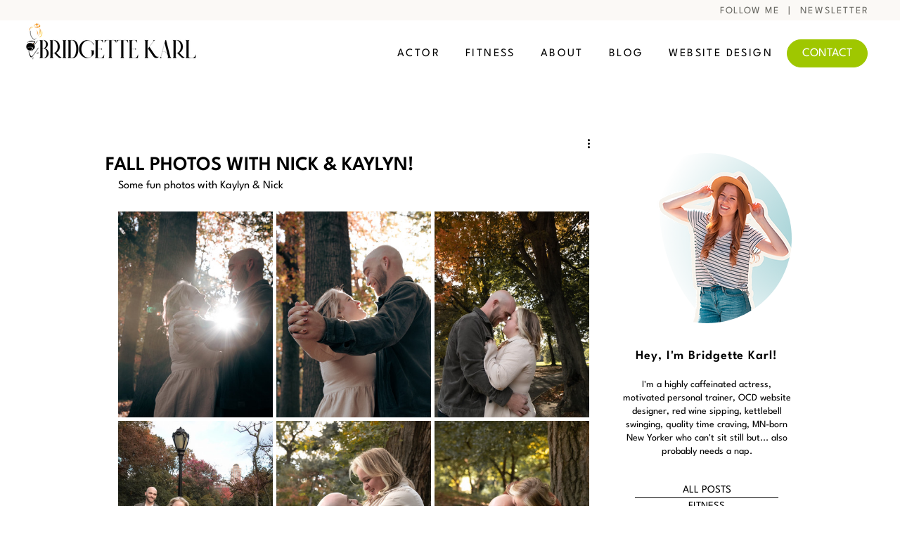

--- FILE ---
content_type: text/css; charset=utf-8
request_url: https://www.bridgettekarl.com/_serverless/pro-gallery-css-v4-server/layoutCss?ver=2&id=miaeg109-not-scoped&items=3465_2000_3000%7C3496_2000_3000%7C3443_2000_3000%7C3366_2000_3000%7C3446_2000_3000%7C3479_2000_3000%7C3581_2000_3000%7C3497_2000_3000%7C3301_2000_3000%7C3382_2000_3000%7C3316_2000_3000%7C3394_2000_3000%7C3518_2000_3000&container=319_670_2173.328125_720&options=gallerySizeType:px%7CenableInfiniteScroll:true%7CtitlePlacement:SHOW_ON_HOVER%7CgridStyle:1%7CimageMargin:5%7CgalleryLayout:2%7CisVertical:true%7CnumberOfImagesPerRow:3%7CgallerySizePx:300%7CcubeRatio:0.75%7CcubeType:fill%7CgalleryThumbnailsAlignment:none
body_size: -60
content:
#pro-gallery-miaeg109-not-scoped [data-hook="item-container"][data-idx="0"].gallery-item-container{opacity: 1 !important;display: block !important;transition: opacity .2s ease !important;top: 0px !important;left: 0px !important;right: auto !important;height: 293px !important;width: 220px !important;} #pro-gallery-miaeg109-not-scoped [data-hook="item-container"][data-idx="0"] .gallery-item-common-info-outer{height: 100% !important;} #pro-gallery-miaeg109-not-scoped [data-hook="item-container"][data-idx="0"] .gallery-item-common-info{height: 100% !important;width: 100% !important;} #pro-gallery-miaeg109-not-scoped [data-hook="item-container"][data-idx="0"] .gallery-item-wrapper{width: 220px !important;height: 293px !important;margin: 0 !important;} #pro-gallery-miaeg109-not-scoped [data-hook="item-container"][data-idx="0"] .gallery-item-content{width: 220px !important;height: 293px !important;margin: 0px 0px !important;opacity: 1 !important;} #pro-gallery-miaeg109-not-scoped [data-hook="item-container"][data-idx="0"] .gallery-item-hover{width: 220px !important;height: 293px !important;opacity: 1 !important;} #pro-gallery-miaeg109-not-scoped [data-hook="item-container"][data-idx="0"] .item-hover-flex-container{width: 220px !important;height: 293px !important;margin: 0px 0px !important;opacity: 1 !important;} #pro-gallery-miaeg109-not-scoped [data-hook="item-container"][data-idx="0"] .gallery-item-wrapper img{width: 100% !important;height: 100% !important;opacity: 1 !important;} #pro-gallery-miaeg109-not-scoped [data-hook="item-container"][data-idx="1"].gallery-item-container{opacity: 1 !important;display: block !important;transition: opacity .2s ease !important;top: 0px !important;left: 225px !important;right: auto !important;height: 293px !important;width: 220px !important;} #pro-gallery-miaeg109-not-scoped [data-hook="item-container"][data-idx="1"] .gallery-item-common-info-outer{height: 100% !important;} #pro-gallery-miaeg109-not-scoped [data-hook="item-container"][data-idx="1"] .gallery-item-common-info{height: 100% !important;width: 100% !important;} #pro-gallery-miaeg109-not-scoped [data-hook="item-container"][data-idx="1"] .gallery-item-wrapper{width: 220px !important;height: 293px !important;margin: 0 !important;} #pro-gallery-miaeg109-not-scoped [data-hook="item-container"][data-idx="1"] .gallery-item-content{width: 220px !important;height: 293px !important;margin: 0px 0px !important;opacity: 1 !important;} #pro-gallery-miaeg109-not-scoped [data-hook="item-container"][data-idx="1"] .gallery-item-hover{width: 220px !important;height: 293px !important;opacity: 1 !important;} #pro-gallery-miaeg109-not-scoped [data-hook="item-container"][data-idx="1"] .item-hover-flex-container{width: 220px !important;height: 293px !important;margin: 0px 0px !important;opacity: 1 !important;} #pro-gallery-miaeg109-not-scoped [data-hook="item-container"][data-idx="1"] .gallery-item-wrapper img{width: 100% !important;height: 100% !important;opacity: 1 !important;} #pro-gallery-miaeg109-not-scoped [data-hook="item-container"][data-idx="2"].gallery-item-container{opacity: 1 !important;display: block !important;transition: opacity .2s ease !important;top: 0px !important;left: 450px !important;right: auto !important;height: 293px !important;width: 220px !important;} #pro-gallery-miaeg109-not-scoped [data-hook="item-container"][data-idx="2"] .gallery-item-common-info-outer{height: 100% !important;} #pro-gallery-miaeg109-not-scoped [data-hook="item-container"][data-idx="2"] .gallery-item-common-info{height: 100% !important;width: 100% !important;} #pro-gallery-miaeg109-not-scoped [data-hook="item-container"][data-idx="2"] .gallery-item-wrapper{width: 220px !important;height: 293px !important;margin: 0 !important;} #pro-gallery-miaeg109-not-scoped [data-hook="item-container"][data-idx="2"] .gallery-item-content{width: 220px !important;height: 293px !important;margin: 0px 0px !important;opacity: 1 !important;} #pro-gallery-miaeg109-not-scoped [data-hook="item-container"][data-idx="2"] .gallery-item-hover{width: 220px !important;height: 293px !important;opacity: 1 !important;} #pro-gallery-miaeg109-not-scoped [data-hook="item-container"][data-idx="2"] .item-hover-flex-container{width: 220px !important;height: 293px !important;margin: 0px 0px !important;opacity: 1 !important;} #pro-gallery-miaeg109-not-scoped [data-hook="item-container"][data-idx="2"] .gallery-item-wrapper img{width: 100% !important;height: 100% !important;opacity: 1 !important;} #pro-gallery-miaeg109-not-scoped [data-hook="item-container"][data-idx="3"].gallery-item-container{opacity: 1 !important;display: block !important;transition: opacity .2s ease !important;top: 298px !important;left: 0px !important;right: auto !important;height: 293px !important;width: 220px !important;} #pro-gallery-miaeg109-not-scoped [data-hook="item-container"][data-idx="3"] .gallery-item-common-info-outer{height: 100% !important;} #pro-gallery-miaeg109-not-scoped [data-hook="item-container"][data-idx="3"] .gallery-item-common-info{height: 100% !important;width: 100% !important;} #pro-gallery-miaeg109-not-scoped [data-hook="item-container"][data-idx="3"] .gallery-item-wrapper{width: 220px !important;height: 293px !important;margin: 0 !important;} #pro-gallery-miaeg109-not-scoped [data-hook="item-container"][data-idx="3"] .gallery-item-content{width: 220px !important;height: 293px !important;margin: 0px 0px !important;opacity: 1 !important;} #pro-gallery-miaeg109-not-scoped [data-hook="item-container"][data-idx="3"] .gallery-item-hover{width: 220px !important;height: 293px !important;opacity: 1 !important;} #pro-gallery-miaeg109-not-scoped [data-hook="item-container"][data-idx="3"] .item-hover-flex-container{width: 220px !important;height: 293px !important;margin: 0px 0px !important;opacity: 1 !important;} #pro-gallery-miaeg109-not-scoped [data-hook="item-container"][data-idx="3"] .gallery-item-wrapper img{width: 100% !important;height: 100% !important;opacity: 1 !important;} #pro-gallery-miaeg109-not-scoped [data-hook="item-container"][data-idx="4"].gallery-item-container{opacity: 1 !important;display: block !important;transition: opacity .2s ease !important;top: 298px !important;left: 225px !important;right: auto !important;height: 293px !important;width: 220px !important;} #pro-gallery-miaeg109-not-scoped [data-hook="item-container"][data-idx="4"] .gallery-item-common-info-outer{height: 100% !important;} #pro-gallery-miaeg109-not-scoped [data-hook="item-container"][data-idx="4"] .gallery-item-common-info{height: 100% !important;width: 100% !important;} #pro-gallery-miaeg109-not-scoped [data-hook="item-container"][data-idx="4"] .gallery-item-wrapper{width: 220px !important;height: 293px !important;margin: 0 !important;} #pro-gallery-miaeg109-not-scoped [data-hook="item-container"][data-idx="4"] .gallery-item-content{width: 220px !important;height: 293px !important;margin: 0px 0px !important;opacity: 1 !important;} #pro-gallery-miaeg109-not-scoped [data-hook="item-container"][data-idx="4"] .gallery-item-hover{width: 220px !important;height: 293px !important;opacity: 1 !important;} #pro-gallery-miaeg109-not-scoped [data-hook="item-container"][data-idx="4"] .item-hover-flex-container{width: 220px !important;height: 293px !important;margin: 0px 0px !important;opacity: 1 !important;} #pro-gallery-miaeg109-not-scoped [data-hook="item-container"][data-idx="4"] .gallery-item-wrapper img{width: 100% !important;height: 100% !important;opacity: 1 !important;} #pro-gallery-miaeg109-not-scoped [data-hook="item-container"][data-idx="5"].gallery-item-container{opacity: 1 !important;display: block !important;transition: opacity .2s ease !important;top: 298px !important;left: 450px !important;right: auto !important;height: 293px !important;width: 220px !important;} #pro-gallery-miaeg109-not-scoped [data-hook="item-container"][data-idx="5"] .gallery-item-common-info-outer{height: 100% !important;} #pro-gallery-miaeg109-not-scoped [data-hook="item-container"][data-idx="5"] .gallery-item-common-info{height: 100% !important;width: 100% !important;} #pro-gallery-miaeg109-not-scoped [data-hook="item-container"][data-idx="5"] .gallery-item-wrapper{width: 220px !important;height: 293px !important;margin: 0 !important;} #pro-gallery-miaeg109-not-scoped [data-hook="item-container"][data-idx="5"] .gallery-item-content{width: 220px !important;height: 293px !important;margin: 0px 0px !important;opacity: 1 !important;} #pro-gallery-miaeg109-not-scoped [data-hook="item-container"][data-idx="5"] .gallery-item-hover{width: 220px !important;height: 293px !important;opacity: 1 !important;} #pro-gallery-miaeg109-not-scoped [data-hook="item-container"][data-idx="5"] .item-hover-flex-container{width: 220px !important;height: 293px !important;margin: 0px 0px !important;opacity: 1 !important;} #pro-gallery-miaeg109-not-scoped [data-hook="item-container"][data-idx="5"] .gallery-item-wrapper img{width: 100% !important;height: 100% !important;opacity: 1 !important;} #pro-gallery-miaeg109-not-scoped [data-hook="item-container"][data-idx="6"].gallery-item-container{opacity: 1 !important;display: block !important;transition: opacity .2s ease !important;top: 597px !important;left: 0px !important;right: auto !important;height: 293px !important;width: 220px !important;} #pro-gallery-miaeg109-not-scoped [data-hook="item-container"][data-idx="6"] .gallery-item-common-info-outer{height: 100% !important;} #pro-gallery-miaeg109-not-scoped [data-hook="item-container"][data-idx="6"] .gallery-item-common-info{height: 100% !important;width: 100% !important;} #pro-gallery-miaeg109-not-scoped [data-hook="item-container"][data-idx="6"] .gallery-item-wrapper{width: 220px !important;height: 293px !important;margin: 0 !important;} #pro-gallery-miaeg109-not-scoped [data-hook="item-container"][data-idx="6"] .gallery-item-content{width: 220px !important;height: 293px !important;margin: 0px 0px !important;opacity: 1 !important;} #pro-gallery-miaeg109-not-scoped [data-hook="item-container"][data-idx="6"] .gallery-item-hover{width: 220px !important;height: 293px !important;opacity: 1 !important;} #pro-gallery-miaeg109-not-scoped [data-hook="item-container"][data-idx="6"] .item-hover-flex-container{width: 220px !important;height: 293px !important;margin: 0px 0px !important;opacity: 1 !important;} #pro-gallery-miaeg109-not-scoped [data-hook="item-container"][data-idx="6"] .gallery-item-wrapper img{width: 100% !important;height: 100% !important;opacity: 1 !important;} #pro-gallery-miaeg109-not-scoped [data-hook="item-container"][data-idx="7"]{display: none !important;} #pro-gallery-miaeg109-not-scoped [data-hook="item-container"][data-idx="8"]{display: none !important;} #pro-gallery-miaeg109-not-scoped [data-hook="item-container"][data-idx="9"]{display: none !important;} #pro-gallery-miaeg109-not-scoped [data-hook="item-container"][data-idx="10"]{display: none !important;} #pro-gallery-miaeg109-not-scoped [data-hook="item-container"][data-idx="11"]{display: none !important;} #pro-gallery-miaeg109-not-scoped [data-hook="item-container"][data-idx="12"]{display: none !important;} #pro-gallery-miaeg109-not-scoped .pro-gallery-prerender{height:1486.6666666666665px !important;}#pro-gallery-miaeg109-not-scoped {height:1486.6666666666665px !important; width:670px !important;}#pro-gallery-miaeg109-not-scoped .pro-gallery-margin-container {height:1486.6666666666665px !important;}#pro-gallery-miaeg109-not-scoped .pro-gallery {height:1486.6666666666665px !important; width:670px !important;}#pro-gallery-miaeg109-not-scoped .pro-gallery-parent-container {height:1486.6666666666665px !important; width:675px !important;}